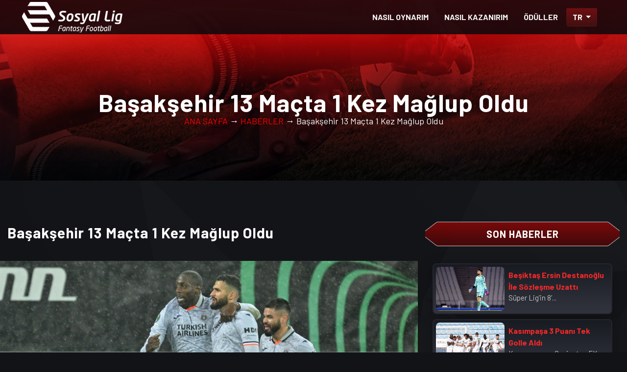

--- FILE ---
content_type: text/html; charset=UTF-8
request_url: https://www.sosyallig.com/haberler/basaksehir-13-macta-1-kez-maglup-oldu/1139
body_size: 11747
content:

<!DOCTYPE html>
<html dir="ltr" lang="tr">
<head>
    
    
    <!-- Google Tag Manager -->
<script>(function(w,d,s,l,i){w[l]=w[l]||[];w[l].push({'gtm.start':
new Date().getTime(),event:'gtm.js'});var f=d.getElementsByTagName(s)[0],
j=d.createElement(s),dl=l!='dataLayer'?'&l='+l:'';j.async=true;j.src=
'https://www.googletagmanager.com/gtm.js?id='+i+dl;f.parentNode.insertBefore(j,f);
})(window,document,'script','dataLayer','GTM-PQ2ZNS9');</script>
<!-- End Google Tag Manager -->


    
    
    <base href="https://www.sosyallig.com/" />

    <title>Başakşehir 13 Maçta 1 Kez Mağlup Oldu - Sosyal Lig</title><meta property="og:title" content="Başakşehir 13 Maçta 1 Kez Mağlup Oldu" /><meta name="description" content="Başakşehir 13 Maçta 1 Kez Mağlup Oldu haberi ile ilgili tüm detaylar ve gelimeler Sosyal Lig Haberler sayfamızda!"><meta property="og:description" content="Başakşehir 13 Maçta 1 Kez Mağlup Oldu haberi ile ilgili tüm detaylar ve gelişmeler Sosyal Lig Haberler sayfamzda!"/>


    <meta http-equiv="content-type" content="text/html; charset=utf-8" />
    <meta name="author" content="m4lty" />


    <meta property="og:type" content="website" />
    <meta property="og:site_name" content="Sosyal Lig"/>
    <meta property="og:url" content="https://www.sosyallig.com/haberler/basaksehir-13-macta-1-kez-maglup-oldu/1139" />

    <meta property="og:image" content="https://www.sosyallig.com/public/uploads/ayarlar/69a8e46be26fd831efbaf2fe1f35ae0a.png"/>
    <meta name="twitter:card" content="summary" />
    <meta name="twitter:site" content="@sosyallig" />



    <link rel="canonical" href="https://www.sosyallig.com/haberler/basaksehir-13-macta-1-kez-maglup-oldu/1139">

    <!-- Stylesheets düzenle connical---
    ============================================= -->
    <link rel="preconnect" href="https://fonts.googleapis.com">
    <link rel="preconnect" href="https://fonts.gstatic.com" crossorigin>
    <link href="https://fonts.googleapis.com/css2?family=Barlow:wght@100;200;300;400;500;600;700;800;900&display=swap" rel="stylesheet">




    <link rel="stylesheet" href="https://www.sosyallig.com/public/css/bootstrap.min.css" type="text/css" />
    <link rel="stylesheet" href="https://www.sosyallig.com/style.min.css" type="text/css" />
    <link rel="stylesheet" href="https://www.sosyallig.com/public/css/font-icons.min.css" type="text/css" />
    <link rel="stylesheet" href="https://www.sosyallig.com/public/css/animate.min.css" type="text/css" />

<style>
   @font-face{font-family:swiper-icons;src:url('data:application/font-woff;charset=utf-8;base64, [base64]//wADZ2x5ZgAAAywAAADMAAAD2MHtryVoZWFkAAABbAAAADAAAAA2E2+eoWhoZWEAAAGcAAAAHwAAACQC9gDzaG10eAAAAigAAAAZAAAArgJkABFsb2NhAAAC0AAAAFoAAABaFQAUGG1heHAAAAG8AAAAHwAAACAAcABAbmFtZQAAA/gAAAE5AAACXvFdBwlwb3N0AAAFNAAAAGIAAACE5s74hXjaY2BkYGAAYpf5Hu/j+W2+MnAzMYDAzaX6QjD6/4//Bxj5GA8AuRwMYGkAPywL13jaY2BkYGA88P8Agx4j+/8fQDYfA1AEBWgDAIB2BOoAeNpjYGRgYNBh4GdgYgABEMnIABJzYNADCQAACWgAsQB42mNgYfzCOIGBlYGB0YcxjYGBwR1Kf2WQZGhhYGBiYGVmgAFGBiQQkOaawtDAoMBQxXjg/wEGPcYDDA4wNUA2CCgwsAAAO4EL6gAAeNpj2M0gyAACqxgGNWBkZ2D4/wMA+xkDdgAAAHjaY2BgYGaAYBkGRgYQiAHyGMF8FgYHIM3DwMHABGQrMOgyWDLEM1T9/w8UBfEMgLzE////P/5//f/V/xv+r4eaAAeMbAxwIUYmIMHEgKYAYjUcsDAwsLKxc3BycfPw8jEQA/[base64]/uznmfPFBNODM2K7MTQ45YEAZqGP81AmGGcF3iPqOop0r1SPTaTbVkfUe4HXj97wYE+yNwWYxwWu4v1ugWHgo3S1XdZEVqWM7ET0cfnLGxWfkgR42o2PvWrDMBSFj/IHLaF0zKjRgdiVMwScNRAoWUoH78Y2icB/yIY09An6AH2Bdu/UB+yxopYshQiEvnvu0dURgDt8QeC8PDw7Fpji3fEA4z/PEJ6YOB5hKh4dj3EvXhxPqH/SKUY3rJ7srZ4FZnh1PMAtPhwP6fl2PMJMPDgeQ4rY8YT6Gzao0eAEA409DuggmTnFnOcSCiEiLMgxCiTI6Cq5DZUd3Qmp10vO0LaLTd2cjN4fOumlc7lUYbSQcZFkutRG7g6JKZKy0RmdLY680CDnEJ+UMkpFFe1RN7nxdVpXrC4aTtnaurOnYercZg2YVmLN/d/gczfEimrE/fs/bOuq29Zmn8tloORaXgZgGa78yO9/cnXm2BpaGvq25Dv9S4E9+5SIc9PqupJKhYFSSl47+Qcr1mYNAAAAeNptw0cKwkAAAMDZJA8Q7OUJvkLsPfZ6zFVERPy8qHh2YER+3i/BP83vIBLLySsoKimrqKqpa2hp6+jq6RsYGhmbmJqZSy0sraxtbO3sHRydnEMU4uR6yx7JJXveP7WrDycAAAAAAAH//wACeNpjYGRgYOABYhkgZgJCZgZNBkYGLQZtIJsFLMYAAAw3ALgAeNolizEKgDAQBCchRbC2sFER0YD6qVQiBCv/H9ezGI6Z5XBAw8CBK/m5iQQVauVbXLnOrMZv2oLdKFa8Pjuru2hJzGabmOSLzNMzvutpB3N42mNgZGBg4GKQYzBhYMxJLMlj4GBgAYow/P/PAJJhLM6sSoWKfWCAAwDAjgbRAAB42mNgYGBkAIIbCZo5IPrmUn0hGA0AO8EFTQAA') format('woff');font-weight:400;font-style:normal}:root{--swiper-theme-color:#007aff}.swiper-container{margin-left:auto;margin-right:auto;position:relative;overflow:hidden;list-style:none;padding:0;z-index:1}.swiper-container-vertical>.swiper-wrapper{flex-direction:column}.swiper-wrapper{position:relative;width:100%;height:100%;z-index:1;display:flex;transition-property:transform;box-sizing:content-box}.swiper-container-android .swiper-slide,.swiper-wrapper{transform:translate3d(0px,0,0)}.swiper-container-multirow>.swiper-wrapper{flex-wrap:wrap}.swiper-container-multirow-column>.swiper-wrapper{flex-wrap:wrap;flex-direction:column}.swiper-container-free-mode>.swiper-wrapper{transition-timing-function:ease-out;margin:0 auto}.swiper-slide{flex-shrink:0;width:100%;height:100%;position:relative;transition-property:transform}.swiper-slide-invisible-blank{visibility:hidden}.swiper-container-autoheight,.swiper-container-autoheight .swiper-slide{height:auto}.swiper-container-autoheight .swiper-wrapper{align-items:flex-start;transition-property:transform,height}.swiper-container-3d{perspective:1200px}.swiper-container-3d .swiper-cube-shadow,.swiper-container-3d .swiper-slide,.swiper-container-3d .swiper-slide-shadow-bottom,.swiper-container-3d .swiper-slide-shadow-left,.swiper-container-3d .swiper-slide-shadow-right,.swiper-container-3d .swiper-slide-shadow-top,.swiper-container-3d .swiper-wrapper{transform-style:preserve-3d}.swiper-container-3d .swiper-slide-shadow-bottom,.swiper-container-3d .swiper-slide-shadow-left,.swiper-container-3d .swiper-slide-shadow-right,.swiper-container-3d .swiper-slide-shadow-top{position:absolute;left:0;top:0;width:100%;height:100%;pointer-events:none;z-index:10}.swiper-container-3d .swiper-slide-shadow-left{background-image:linear-gradient(to left,rgba(0,0,0,.5),rgba(0,0,0,0))}.swiper-container-3d .swiper-slide-shadow-right{background-image:linear-gradient(to right,rgba(0,0,0,.5),rgba(0,0,0,0))}.swiper-container-3d .swiper-slide-shadow-top{background-image:linear-gradient(to top,rgba(0,0,0,.5),rgba(0,0,0,0))}.swiper-container-3d .swiper-slide-shadow-bottom{background-image:linear-gradient(to bottom,rgba(0,0,0,.5),rgba(0,0,0,0))}.swiper-container-css-mode>.swiper-wrapper{overflow:auto;scrollbar-width:none;-ms-overflow-style:none}.swiper-container-css-mode>.swiper-wrapper::-webkit-scrollbar{display:none}.swiper-container-css-mode>.swiper-wrapper>.swiper-slide{scroll-snap-align:start start}.swiper-container-horizontal.swiper-container-css-mode>.swiper-wrapper{scroll-snap-type:x mandatory}.swiper-container-vertical.swiper-container-css-mode>.swiper-wrapper{scroll-snap-type:y mandatory}:root{--swiper-navigation-size:44px}.swiper-button-next,.swiper-button-prev{position:absolute;top:50%;width:calc(var(--swiper-navigation-size)/ 44 * 27);height:var(--swiper-navigation-size);margin-top:calc(-1 * var(--swiper-navigation-size)/ 2);z-index:10;cursor:pointer;display:flex;align-items:center;justify-content:center;color:var(--swiper-navigation-color,var(--swiper-theme-color))}.swiper-button-next.swiper-button-disabled,.swiper-button-prev.swiper-button-disabled{opacity:.35;cursor:auto;pointer-events:none}.swiper-button-next:after,.swiper-button-prev:after{font-family:swiper-icons;font-size:var(--swiper-navigation-size);text-transform:none!important;letter-spacing:0;text-transform:none;font-variant:initial;line-height:1}.swiper-button-prev,.swiper-container-rtl .swiper-button-next{left:10px;right:auto}.swiper-button-prev:after,.swiper-container-rtl .swiper-button-next:after{content:'prev'}.swiper-button-next,.swiper-container-rtl .swiper-button-prev{right:10px;left:auto}.swiper-button-next:after,.swiper-container-rtl .swiper-button-prev:after{content:'next'}.swiper-button-next.swiper-button-white,.swiper-button-prev.swiper-button-white{--swiper-navigation-color:#ffffff}.swiper-button-next.swiper-button-black,.swiper-button-prev.swiper-button-black{--swiper-navigation-color:#000000}.swiper-button-lock{display:none}.swiper-pagination{position:absolute;text-align:center;transition:.3s opacity;transform:translate3d(0,0,0);z-index:10}.swiper-pagination.swiper-pagination-hidden{opacity:0}.swiper-container-horizontal>.swiper-pagination-bullets,.swiper-pagination-custom,.swiper-pagination-fraction{bottom:10px;left:0;width:100%}.swiper-pagination-bullets-dynamic{overflow:hidden;font-size:0}.swiper-pagination-bullets-dynamic .swiper-pagination-bullet{transform:scale(.33);position:relative}.swiper-pagination-bullets-dynamic .swiper-pagination-bullet-active{transform:scale(1)}.swiper-pagination-bullets-dynamic .swiper-pagination-bullet-active-main{transform:scale(1)}.swiper-pagination-bullets-dynamic .swiper-pagination-bullet-active-prev{transform:scale(.66)}.swiper-pagination-bullets-dynamic .swiper-pagination-bullet-active-prev-prev{transform:scale(.33)}.swiper-pagination-bullets-dynamic .swiper-pagination-bullet-active-next{transform:scale(.66)}.swiper-pagination-bullets-dynamic .swiper-pagination-bullet-active-next-next{transform:scale(.33)}.swiper-pagination-bullet{width:8px;height:8px;display:inline-block;border-radius:100%;background:#000;opacity:.2}button.swiper-pagination-bullet{border:none;margin:0;padding:0;box-shadow:none;-webkit-appearance:none;-moz-appearance:none;appearance:none}.swiper-pagination-clickable .swiper-pagination-bullet{cursor:pointer}.swiper-pagination-bullet-active{opacity:1;background:var(--swiper-pagination-color,var(--swiper-theme-color))}.swiper-container-vertical>.swiper-pagination-bullets{right:10px;top:50%;transform:translate3d(0px,-50%,0)}.swiper-container-vertical>.swiper-pagination-bullets .swiper-pagination-bullet{margin:6px 0;display:block}.swiper-container-vertical>.swiper-pagination-bullets.swiper-pagination-bullets-dynamic{top:50%;transform:translateY(-50%);width:8px}.swiper-container-vertical>.swiper-pagination-bullets.swiper-pagination-bullets-dynamic .swiper-pagination-bullet{display:inline-block;transition:.2s transform,.2s top}.swiper-container-horizontal>.swiper-pagination-bullets .swiper-pagination-bullet{margin:0 4px}.swiper-container-horizontal>.swiper-pagination-bullets.swiper-pagination-bullets-dynamic{left:50%;transform:translateX(-50%);white-space:nowrap}.swiper-container-horizontal>.swiper-pagination-bullets.swiper-pagination-bullets-dynamic .swiper-pagination-bullet{transition:.2s transform,.2s left}.swiper-container-horizontal.swiper-container-rtl>.swiper-pagination-bullets-dynamic .swiper-pagination-bullet{transition:.2s transform,.2s right}.swiper-pagination-progressbar{background:rgba(0,0,0,.25);position:absolute}.swiper-pagination-progressbar .swiper-pagination-progressbar-fill{background:var(--swiper-pagination-color,var(--swiper-theme-color));position:absolute;left:0;top:0;width:100%;height:100%;transform:scale(0);transform-origin:left top}.swiper-container-rtl .swiper-pagination-progressbar .swiper-pagination-progressbar-fill{transform-origin:right top}.swiper-container-horizontal>.swiper-pagination-progressbar,.swiper-container-vertical>.swiper-pagination-progressbar.swiper-pagination-progressbar-opposite{width:100%;height:4px;left:0;top:0}.swiper-container-horizontal>.swiper-pagination-progressbar.swiper-pagination-progressbar-opposite,.swiper-container-vertical>.swiper-pagination-progressbar{width:4px;height:100%;left:0;top:0}.swiper-pagination-white{--swiper-pagination-color:#ffffff}.swiper-pagination-black{--swiper-pagination-color:#000000}.swiper-pagination-lock{display:none}.swiper-scrollbar{border-radius:10px;position:relative;-ms-touch-action:none;background:rgba(0,0,0,.1)}.swiper-container-horizontal>.swiper-scrollbar{position:absolute;left:1%;bottom:3px;z-index:50;height:5px;width:98%}.swiper-container-vertical>.swiper-scrollbar{position:absolute;right:3px;top:1%;z-index:50;width:5px;height:98%}.swiper-scrollbar-drag{height:100%;width:100%;position:relative;background:rgba(0,0,0,.5);border-radius:10px;left:0;top:0}.swiper-scrollbar-cursor-drag{cursor:move}.swiper-scrollbar-lock{display:none}.swiper-zoom-container{width:100%;height:100%;display:flex;justify-content:center;align-items:center;text-align:center}.swiper-zoom-container>canvas,.swiper-zoom-container>img,.swiper-zoom-container>svg{max-width:100%;max-height:100%;object-fit:contain}.swiper-slide-zoomed{cursor:move}.swiper-lazy-preloader{width:42px;height:42px;position:absolute;left:50%;top:50%;margin-left:-21px;margin-top:-21px;z-index:10;transform-origin:50%;animation:swiper-preloader-spin 1s infinite linear;box-sizing:border-box;border:4px solid var(--swiper-preloader-color,var(--swiper-theme-color));border-radius:50%;border-top-color:transparent}.swiper-lazy-preloader-white{--swiper-preloader-color:#fff}.swiper-lazy-preloader-black{--swiper-preloader-color:#000}@keyframes swiper-preloader-spin{100%{transform:rotate(360deg)}}.swiper-container .swiper-notification{position:absolute;left:0;top:0;pointer-events:none;opacity:0;z-index:-1000}.swiper-container-fade.swiper-container-free-mode .swiper-slide{transition-timing-function:ease-out}.swiper-container-fade .swiper-slide{pointer-events:none;transition-property:opacity}.swiper-container-fade .swiper-slide .swiper-slide{pointer-events:none}.swiper-container-fade .swiper-slide-active,.swiper-container-fade .swiper-slide-active .swiper-slide-active{pointer-events:auto}.swiper-container-cube{overflow:visible}.swiper-container-cube .swiper-slide{pointer-events:none;-webkit-backface-visibility:hidden;backface-visibility:hidden;z-index:1;visibility:hidden;transform-origin:0 0;width:100%;height:100%}.swiper-container-cube .swiper-slide .swiper-slide{pointer-events:none}.swiper-container-cube.swiper-container-rtl .swiper-slide{transform-origin:100% 0}.swiper-container-cube .swiper-slide-active,.swiper-container-cube .swiper-slide-active .swiper-slide-active{pointer-events:auto}.swiper-container-cube .swiper-slide-active,.swiper-container-cube .swiper-slide-next,.swiper-container-cube .swiper-slide-next+.swiper-slide,.swiper-container-cube .swiper-slide-prev{pointer-events:auto;visibility:visible}.swiper-container-cube .swiper-slide-shadow-bottom,.swiper-container-cube .swiper-slide-shadow-left,.swiper-container-cube .swiper-slide-shadow-right,.swiper-container-cube .swiper-slide-shadow-top{z-index:0;-webkit-backface-visibility:hidden;backface-visibility:hidden}.swiper-container-cube .swiper-cube-shadow{position:absolute;left:0;bottom:0px;width:100%;height:100%;background:#000;opacity:.6;-webkit-filter:blur(50px);filter:blur(50px);z-index:0}.swiper-container-flip{overflow:visible}.swiper-container-flip .swiper-slide{pointer-events:none;-webkit-backface-visibility:hidden;backface-visibility:hidden;z-index:1}.swiper-container-flip .swiper-slide .swiper-slide{pointer-events:none}.swiper-container-flip .swiper-slide-active,.swiper-container-flip .swiper-slide-active .swiper-slide-active{pointer-events:auto}.swiper-container-flip .swiper-slide-shadow-bottom,.swiper-container-flip .swiper-slide-shadow-left,.swiper-container-flip .swiper-slide-shadow-right,.swiper-container-flip .swiper-slide-shadow-top{z-index:0;-webkit-backface-visibility:hidden;backface-visibility:hidden}
</style>



    <script src="https://www.sosyallig.com/public/js/sweetalert/sweetalert.min.js"></script>

    <meta name="viewport" content="width=device-width, initial-scale=1" />

    <link rel="icon" type="image/x-icon" href="https://www.sosyallig.com/public/uploads/ayarlar/2c3d6f04818c0e4699787e5173573552.ico">








    <!-- Document Title
    ============================================= -->

</head>
<style>
    .mobile-div {
            background-color: #000;
            justify-content: center;
            align-items: center;
            padding: 20px;
            position: relative;
            display: none; /* Başlangıçta kapalı olacak */
        }

        /* Kapat butonu stili */
        .close-btn {
            position: absolute;
            top: 10px;
            right: 10px;
            font-siz: 12px;
            color: white;
            border-radius: 20px;
            padding: 5px 10px;
            cursor: pointer;
        }
        .middle-section {
            flex: 1;
            padding-left: 20px;
        }

        /* Buton stili */
        .navigate-btnasdf {
            background-color: white;
            color: red;
            border-radius:10px;
            padding: 10px 20px;
            cursor: pointer;
            display: block;
            text-align: center;
            font-weight: bold;
        }

        .navigate-btnasdf:hover {
            background-color: white;
            color: red;
            border-radius:10px;
        }
</style>
<body class="stretched">
    <!-- Google Tag Manager (noscript) -->
<noscript><iframe src="https://www.googletagmanager.com/ns.html?id=GTM-PQ2ZNS9"
height="0" width="0" style="display:none;visibility:hidden"></iframe></noscript>
<!-- End Google Tag Manager (noscript) -->

<div id="mobileDiv" class="mobile-div">
        <div class="left-section" style="margin-right: 0px;padding-right:0px; max-width:20%;"> 
            <img style="max-width:100%" src="https://play-lh.googleusercontent.com/-1kODV79mdMdlvNrW6jSiOrtRttvNvT0lSbJO87nmwDTe62yBNnmH0Mon2ynx4uH0i8C" alt="Görsel">
        </div>
    
        <!-- Orta kısım: Başlık ve buton -->
        <div class="middle-section" style="padding-left: 10px;">
            <p style="margin-bottom:0px">Sosyal Lig</p>
            
        </div>
    
        <!-- Sağ tarafta başka bir resim -->
        <div class="right-section" style="margin-right:30px;">
        
            <a href="https://play.google.com/store/apps/details?id=air.com.dogus.sosyallig&hl=tr&gl=TR" class="navigate-btnasdf">İNDİR!</a>
        </div>
        <div class="right-section">
        <a class="close-btn" onclick="closeDiv()">X</a>
            
        </div>
        
    </div>
<!-- Document Wrapper
============================================= -->
<div id="wrapper" class="clearfix">



    <!-- Header
    ============================================= -->
    <header id="header" class="full-header">
        <div id="header-wrap">
            <div class="container">
                <div class="header-row container">

                    <!-- Logo
                    ============================================= -->
                                            <div id="logo">
                           <a href="https://www.sosyallig.com/" class="standard-logo" data-dark-logo="https://www.sosyallig.com/public/uploads/ayarlar/logoyenimam.png" data-sticky-logo="https://www.sosyallig.com/public/uploads/ayarlar/logoyenimam.png" data-mobile-logo="https://www.sosyallig.com/public/uploads/ayarlar/logoyenimam.png">
                                    <img src="https://www.sosyallig.com/public/uploads/ayarlar/logoyenimam.png" loading="lazy" decoding="async" alt="Sosyal Lig Logo">
                                </a>
                            <a href="https://www.sosyallig.com/" class="retina-logo" data-dark-logo="https://www.sosyallig.com/public/uploads/ayarlar/logomobilmam.png" data-sticky-logo="https://www.sosyallig.com/public/uploads/ayarlar/logomobilmam.png" data-mobile-logo="https://www.sosyallig.com/public/uploads/ayarlar/logomobilmam.png">
                                    <img src="https://www.sosyallig.com/public/uploads/ayarlar/logomobilmam.png" decoding="async"  loading="lazy" style="height: 50px !important; padding: 5px 0;" alt="Sosyal Lig Logo">
                                </a>
                        </div>
                                        <!-- #logo end -->

                    <div id="primary-menu-trigger">
                        <svg class="svg-trigger" viewBox="0 0 100 100"><path d="m 30,33 h 40 c 3.722839,0 7.5,3.126468 7.5,8.578427 0,5.451959 -2.727029,8.421573 -7.5,8.421573 h -20"></path><path d="m 30,50 h 40"></path><path d="m 70,67 h -40 c 0,0 -7.5,-0.802118 -7.5,-8.365747 0,-7.563629 7.5,-8.634253 7.5,-8.634253 h 20"></path></svg>
                    </div>

                    <!-- Primary Navigation
                    ============================================= -->
                    <nav class="primary-menu">

                        <ul class="menu-container">
                            <li class="menu-item">
                                <a class="menu-link" href="https://www.sosyallig.com/nasil-oynarim" title="Sosyal Lig Nasl Oynanır?"><div>NASIL OYNARIM</div></a>
                            </li>
                            <li class="menu-item">
                                <a class="menu-link" href="https://www.sosyallig.com/nasil-kazanirim" title="Nasl Kazanrım - Sosyal Lig"><div>NASIL KAZANIRIM</div></a>
                            </li>
                            <li class="menu-item">
                                <a class="menu-link" href="https://www.sosyallig.com/oduller" title="Ödüller - Sosyal Lig"><div>ÖDÜLLER</div></a>
                            </li>
                                                 
                            <!--<li class="menu-item">
                                <a class="menu-link" href="https://www.sosyallig.com/haberler" title="Haberler - Sosyal Lig"><div>HABERLER</div></a>
                            </li>


                            <li class="menu-item">
                                <a class="menu-link" href="https://www.sosyallig.com/medya-merkezi" title="Medya Merkezi - Sosyal Lig"><div>MEDYA MERKEZİ</div></a>
                            </li>
                            <li class="menu-item">
                                <a class="menu-link" href="https://www.sosyallig.com/fourfourtwo-dergi" title="FourFourTwo Dergi - Sosyal Lig"><div>DERGİ</div></a>
                            </li>-->

             

                            <li class="menu-item">
                                <div class="btn-group">
                                                                        <button type="button" class="btn btn-SL dropdown-toggle" data-toggle="dropdown" aria-haspopup="true" aria-expanded="false" style="">
                                        TR                                    </button>
                                    <div class="dropdown-menu" style="">
                                        <form action="" method="post" style="margin-bottom: 0px;">
                                            <input type="hidden" name="dil" value="tr">
                                            <input type="submit" name="lang" value="TR" class="dropdown-item">
                                        </form>
                                        <form action="" method="post" style="margin-bottom: 0px;">
                                            <input type="hidden" name="dil" value="eng">
                                            <input type="submit" name="lang" value="ENG" class="dropdown-item">
                                        </form>
                                    

                                    </div>
                                </div>
                            </li>




                        </ul>

                    </nav><!-- #primary-menu end -->

                </div>
            </div>
        </div>
    </header><!-- #header end -->
    <script>
        // Ekran boyutuna göre div'i göster
        function checkScreenSize() {
            if (window.innerWidth <= 768) { // Mobil cihazlar için 768px altında
                document.getElementById("mobileDiv").style.display = "flex";
            }
        }

        // Div'i kapat
        function closeDiv() {
            document.getElementById("mobileDiv").style.display = "none";
        }

        // Sayfa yüklendiğinde ekran boyutunu kontrol et
        window.onload = checkScreenSize;
    </script>


<section id="page-title" class="page-title-center PageGnl" style="background-image: url('https://www.sosyallig.com/public/images/main/iletisim/Top_Banner.jpg');">

    <div class="container clearfix" >
        <h1 class="fadeInUp animated Title_Gnl"> Başakşehir 13 Maçta 1 Kez Mağlup Oldu </h1>
        <p><a href="https://www.sosyallig.com/" style="color: red;">ANA SAYFA</a> &#8594 <a href="https://www.sosyallig.com/haberler" style="color: red;">HABERLER</a> &#8594 Başakşehir 13 Maçta 1 Kez Mağlup Oldu</p>
    </div>

</section><!-- #page-title end -->



<!-- Content
    ============================================= -->
<section id="content" class="PageBg" style="background-image:url('https://www.sosyallig.com/public/images/Background2.jpg');">
    <div class="content-wrap">


        <div class="section my-0 MarTop80_2">
            <div class="container">

                <div class="row mt-4 col-mb-50">

                    <div class="col-lg-8">

                        <div class="heading-block border-bottom-0 center">
                            <h2 style="text-align: left;">Başakşehir 13 Maçta 1 Kez Mağlup Oldu</h2>
                        </div>
                        <div class="post-grid row grid-container gutter-30 has-init-isotope">

                            <img style="margin-bottom: 20px;" src="https://www.sosyallig.com/public/uploads/haberler/821047e62cbe9575b4c0f7883c59abe6.jpg" decoding="async" loading="lazy" alt="Başakşehir 13 Maçta 1 Kez Mağlup Oldu">
                            <p>T&uuml;rkiye&rsquo;yi bu sezon UEFA Avrupa Konferans Ligi&rsquo;nde temsil eden Medipol Başakşehir, g&ouml;sterdiği başarılı performansla dikkat &ccedil;ekiyor.</p>

<p>Turuncu lacivertliler, teknik direkt&ouml;r Emre Bel&ouml;zoğlu ile 21 Temmuz 2022&rsquo;de başladığı Avrupa yolculuğuna UEFA Avrupa Konferans Ligi Son 16 turunda devam ediyor.</p>

<h2>6 Eleme Turu Oynadı</h2>

<p>Spor Toto S&uuml;per Lig 2021/22 Sezonu&rsquo;nu d&ouml;rd&uuml;nc&uuml; sırada bitirerek UEFA Avrupa Konferans Ligi&rsquo;nde m&uuml;cadele etmeye hak kazanan Medipol Başakşehir, sezonu temmuz ayında a&ccedil;tı.</p>

<p>İlk olarak UEFA Avrupa Konferans Ligi Elemeleri&rsquo;nde ikinci turda Maccabi Netanya ile karşılaşan Medipol Başakşehir, rakibiyle İstanbul&rsquo;da 1-1 berabere kalmasına rağmen deplasmanda aldığı 1-0&rsquo;lık galibiyetle adını &uuml;st tura yazdırdı.</p>

<p>&Uuml;&ccedil;&uuml;nc&uuml; turda eşleştiği İzlanda temsilcisi Breidablik&rsquo;i 1-3 ve 3-0&rsquo;lık skorlarla &ccedil;ok rahat ge&ccedil;en teknik direkt&ouml;r Emre Bel&ouml;zoğlu&rsquo;nun ekibi, play-off turunda ise Hollanda Eredivisie&rsquo;den Royal Antwerp ile eşleşti.</p>

<p>İstanbul&rsquo;da 1-1 biten ma&ccedil;ın r&ouml;vanşında Hollanda&rsquo;da &ccedil;ok iyi bir performansla 1-3 kazanan Medipol Başakşehir, b&ouml;ylece UEFA Avrupa Konferans Ligi gruplarında m&uuml;cadele etmeye hak kazandı.</p>

<h2>Zorlu Gruptan Lider &Ccedil;ıktı</h2>

<p><a href="https://pbs.twimg.com/media/FqwKlnKWwAI7S9o?format=jpg&amp;name=4096x4096"><img alt="" src="https://pbs.twimg.com/media/FqwKlnKWwAI7S9o?format=jpg&amp;name=4096x4096" /></a></p>

<p>Emre Bel&ouml;zoğlu liderliğindeki Medipol Başakşehir, UEFA Avrupa Konferans Ligi&rsquo;nde A Grubu&rsquo;nda İtalya&rsquo;dan Fiorentina, İsko&ccedil;ya&rsquo;dan Hearts of Middlothian ve Letonya&rsquo;dan RFS ile eşleşti.</p>

<p>Gruptaki ilk ma&ccedil;ına İsko&ccedil;ya deplasmanında &ccedil;ıkan turuncu lacivertli ekip, rakibini 0-4 ile ge&ccedil;erek gruptaki iddiasını bir anlamda ilk ma&ccedil;tan kanıtladı.</p>

<p>Bununla birlikte Medipol Başakşehir adına belki de sezonun en g&ouml;sterişli galibiyeti İstanbul&rsquo;da Fiorentina karşısına geldi. Serdar G&uuml;rler (2) ve Bertrand Traor&eacute;&rsquo;nin golleriyle rakibini 3-0 mağlup eden Medipol Başakşehir, grup liderliğini de b&ouml;ylece eline ge&ccedil;irmiş oldu.</p>

<p>Grubun &uuml;&ccedil;&uuml;nc&uuml; ve d&ouml;rd&uuml;nc&uuml; ma&ccedil;larında &uuml;st &uuml;ste RFS ile karşılaşan ve rakibinden iki ma&ccedil;ta 4 puan alan Emre Bel&ouml;zoğlu&rsquo;nun ekibi, 27 Ekim 2022&rsquo;de Fiorentina deplasmanına gitti.</p>

<p>İtalya&rsquo;da bu sezonki ilk ve şu ana kadarki tek mağlubiyetini alan Medipol Başakşehir, grubun son ma&ccedil;ında Heart of Middlothian&rsquo;ı 3-1 mağlup etti ve lider olarak Son 16 turuna y&uuml;kseldi.</p>

<h2>&ldquo;Hedefimiz Kupayı Almak&rdquo;</h2>

<p>UEFA Avrupa Konferans Ligi&rsquo;nde Son 16 turunda Bel&ccedil;ika temsilcisi Gent ile eşleşen Medipol Başakşehir&rsquo;de, teknik direkt&ouml;r Emre Bel&ouml;zoğlu ve &ouml;ğrencileri ilk ma&ccedil;ı Bel&ccedil;ika&rsquo;da oynadı.</p>

<p>Gent ile 1-1 berabere kalarak tur şansını İstanbul&rsquo;a taşıyan Medipol Başakşehir, b&ouml;ylece bu sezon Avrupa&rsquo;da &ccedil;ıktığı 13 ma&ccedil;ın yalnızca birini kaybetti.</p>

<p>Teknik direkt&ouml;r&uuml; Emre Bel&ouml;zoğlu &ouml;nderliğinde bu sezon yalnızca Fiorentina&rsquo;ya kaybeden Medipol Başakşehir, turnuvadaki en iyi ortalamalardan birine sahip olarak da dikkat &ccedil;ekti.</p>

<p>&nbsp;</p>

                        </div>

                    </div>

                    <div class="col-lg-4">

                        <div class="heading-block border-bottom-0 center">
                            <h4 class="Title1" style="background-image: url('https://www.sosyallig.com/public/images/Title_Bg.png');">SON HABERLER</h4>
                        </div>

                        
                        <div class="entry col-12 PadBot0">
                            <a href="https://www.sosyallig.com/haberler/besiktas-ersin-destanoglu-ile-sozlesme-uzatti/41" title="Beşiktaş Ersin Destanoğlu İle Sözleşme Uzattı">
                                <div class="Lig_Css_Hbr">
                                    <img src="https://www.sosyallig.com/public/uploads/haberler/b867424154b6cc01ae639a6959f0b90d.jpg" decoding="async" loading="lazy" alt="" style="height: 90px;width: 140px">
                                    <div>
                                        <h2>Beşiktaş Ersin Destanoğlu İle Sözleşme Uzattı</h2>
                                        <p>S&uuml;per Lig&rsquo;in 8&rsquo;...</p>
                                    </div>
                                </div>
                            </a>
                        </div>
                        
                        <div class="entry col-12 PadBot0">
                            <a href="https://www.sosyallig.com/haberler/kasimpasa-3-puani-tek-golle-aldi/43" title="Kasımpaşa 3 Puanı Tek Golle Aldı">
                                <div class="Lig_Css_Hbr">
                                    <img src="https://www.sosyallig.com/public/uploads/haberler/e6bd3253c22d64889829cc9e956859ec.jpg" decoding="async" loading="lazy" alt="" style="height: 90px;width: 140px">
                                    <div>
                                        <h2>Kasımpaşa 3 Puanı Tek Golle Aldı</h2>
                                        <p>Kasımpaşa ve Gaziantep FK, S&u...</p>
                                    </div>
                                </div>
                            </a>
                        </div>
                        
                        <div class="entry col-12 PadBot0">
                            <a href="https://www.sosyallig.com/haberler/basaksehir-81-de-galibiyeti-kurtardi/45" title="Başakşehir 81’de Galibiyeti Kurtardı">
                                <div class="Lig_Css_Hbr">
                                    <img src="https://www.sosyallig.com/public/uploads/haberler/21374da81dbcd29cc682461809a3f260.jpeg" decoding="async" loading="lazy" alt="" style="height: 90px;width: 140px">
                                    <div>
                                        <h2>Başakşehir 81’de Galibiyeti Kurtardı</h2>
                                        <p>Spor Toto S&uuml;per Lig&rsquo;i...</p>
                                    </div>
                                </div>
                            </a>
                        </div>
                        
                        <div class="entry col-12 PadBot0">
                            <a href="https://www.sosyallig.com/haberler/adana-demirspor-galatasaray-mac-onu-notlari/31" title="Adana Demirspor – Galatasaray Maç Önü Notları">
                                <div class="Lig_Css_Hbr">
                                    <img src="https://www.sosyallig.com/public/uploads/haberler/f737234de1514db7647b33aa52dafc53.jpg" decoding="async" loading="lazy" alt="" style="height: 90px;width: 140px">
                                    <div>
                                        <h2>Adana Demirspor – Galatasaray Maç Önü Notları</h2>
                                        <p>S&uuml;per Lig&rsquo;e verilen m...</p>
                                    </div>
                                </div>
                            </a>
                        </div>
                        
                        <div class="entry col-12 PadBot0">
                            <a href="https://www.sosyallig.com/haberler/mke-ankaragucu-medipol-basaksehir-mac-onu-notlari/33" title="MKE Ankaragücü – Medipol Başakşehir Maç Önü Notları">
                                <div class="Lig_Css_Hbr">
                                    <img src="https://www.sosyallig.com/public/uploads/haberler/52e601b359bd8a59bce4ea6175e0d2f7.jpg" decoding="async" loading="lazy" alt="" style="height: 90px;width: 140px">
                                    <div>
                                        <h2>MKE Ankaragücü – Medipol Başakşehir Maç Önü Notları</h2>
                                        <p>S&uuml;per Lig&rsquo;de geride k...</p>
                                    </div>
                                </div>
                            </a>
                        </div>
                        
                        <div class="entry col-12 PadBot0">
                            <a href="https://www.sosyallig.com/haberler/kasimpasa-gaziantep-fk-mac-onu-notlari/35" title="Kasımpaşa – Gaziantep FK Maç Önü Notları">
                                <div class="Lig_Css_Hbr">
                                    <img src="https://www.sosyallig.com/public/uploads/haberler/dd867eb51ec0c5ee24cb936362271bd2.jpg" decoding="async" loading="lazy" alt="" style="height: 90px;width: 140px">
                                    <div>
                                        <h2>Kasımpaşa – Gaziantep FK Maç Önü Notları</h2>
                                        <p>T&uuml;rkiye S&uuml;per Lig&rsqu...</p>
                                    </div>
                                </div>
                            </a>
                        </div>
                        
                    </div>

                </div>

            </div>
        </div>

    </div>
</section><!-- #content end -->

<!-- Footer
============================================= -->
<footer id="footer" class="dark MarTop100_2" style="background-image:url('https://www.sosyallig.com/public/images/main/Footer_Bg.jpg');">
    <div class="container">
        <script type="application/ld+json">
            {
                "@context": "http://schema.org/",
                "@type": "MobileApplication",
                "applicationCategory": "https://itunes.apple.com/tr/genre/id6004",
                "url":"https://apps.apple.com/tr/app/petrol-ofisi-sosyal-lig/id725481540",
                "name":"Petrol Ofisi Sosyal Lig",
                "potentialAction" : {
                    "@type": "ViewAction",
                    "target" : "https://apps.apple.com/tr/app/petrol-ofisi-sosyal-lig/id725481540"
                },
                "carrierRequirements":"Requires iOS 10.0 or later. Compatible with iPhone, iPad and iPod touch. Apple TV.",
                "fileSize":"57.8 MB",
                "screenshot": "https://is4-ssl.mzstatic.com/image/thumb/Purple124/v4/6f/7e/39/6f7e394b-de46-931c-1845-8fcf500bb77a/AppIcon-1x_U007emarketing-0-0-GLES2_U002c0-512MB-sRGB-0-0-0-85-220-0-0-0-8.png/460x0w.webp",
                "description":"Türkiye'nin en büyük fantezi futbol uygulaması Sosyal Lig ile birbirinden güzel ödüller, futbol heyecanıyla birlikte seni bekliyor. Hemen indir, kazanmaya başla!",
                "operatingSystem":"iOS",
                "aggregateRating": {
                    "@type": "AggregateRating",
                    "ratingValue": "4.1",
                    "bestRating": "5",
                    "ratingCount": "4000"
                },
                "offers" : {
                    "@type" : "Offer",
                    "url" : "https://apps.apple.com/tr/app/petrol-ofisi-sosyal-lig/id725481540",
                    "price": 0,
                    "priceCurrency" : "TL"
                }

            }
        </script>
        <script type="application/ld+json">
  {
    "@context": "http://schema.org/",
    "@type": "MobileApplication",
    "applicationCategory": "https://play.google.com/store/apps/category/GAME_SPORTS",
    "url":"https://play.google.com/store/apps/details?id=com.ssportplus.dice&hl=tr",
    "name":"Petrol Ofisi Sosyal Lig",
      "potentialAction" : {
    "@type": "ViewAction",
    "target" : "https://play.google.com/store/apps/details?id=air.com.dogus.sosyallig&hl=tr"
  },
    "carrierRequirements":"4.4 ve sonrası Android sürüm",
    "fileSize":"45 MB",
    "screenshot":"https://play-lh.googleusercontent.com/PF-PMNbALdDHyyLd_Uf-XCmK19l5jgTU39fSkmUyywko8t1F-wt8S2RkFIeIuhPqhuXn=s180-rw",
    "description":"Türkiye'nin en büyük fantezi futbol uygulaması Sosyal Lig ile birbirinden güzel ödüller, futbol heyecanıyla birlikte seni bekliyor. Hemen indir, kazanmaya başla!",
    "operatingSystem":"Android",
    "aggregateRating": {
    "@type": "AggregateRating",
    "ratingValue": "3.8",
    "bestRating": "5",
    "ratingCount": "15099"
  },
     "offers" : {
     "@type" : "Offer",
     "url" : "https://play.google.com/store/apps/details?id=air.com.dogus.sosyallig",
     "price": 0,
     "priceCurrency" : "TL"
  }
  }
</script>
        <!-- Footer Widgets
        ============================================= -->
        <div class="footer-widgets-wrap">

            <div class="col-lg-12">

                <div class="row col-mb-100">
                    <div class="col-md-4">

                        <div class="widget widget_links clearfix center">
                            <ul>
                                                                    <li><a href="https://www.sosyallig.com/iletisim"title="Sosyallig - Bize Ulaşın">Bize Ulaşın</a></li>
                                                                        <li><a href="https://www.sosyallig.com/sss"title="Sosyallig - Sık Sorulan Sorular">Sık Sorulan Sorular</a></li>
                                                                        <li><a href="https://www.sosyallig.com/duyurular"title="Sosyallig - Duyurular">Duyurular</a></li>
                                                                        <li><a href="http://petroliggames.com/"title="Sosyallig - Petrolig Games">Petrolig Games</a></li>
                                    

                            </ul>
                        </div>

                    </div>

                    <div class="col-md-4">

                        <div class="widget widget_links clearfix center">
                            <ul>
                                                                <li><a href="https://www.sosyallig.com/gizlilik-cerez" title="Sosyallig - Gizlilik ve Çerez Politikası">Gizlilik ve Çerez Politikası</a></li>
                                                                <li><a href="https://www.sosyallig.com/kullanim-kosullari" title="Sosyallig - Kullanım Koşulları">Kullanım Koşulları</a></li>
                                                                <li><a href="https://www.sosyallig.com/veri-saklama" title="Sosyallig - Veri Saklama ve İmha Politikası">Veri Saklama ve İmha Politikası</a></li>
                                
                            </ul>
                        </div>

                    </div>

                    <div class="col-md-4">

                        <div class="widget clearfix center">
                            <div class="posts-sm row col-mb-30" id="post-list-footer">
                                                                <div class="entry col-12">
                                   <a href="https://apps.apple.com/tr/app/sosyal-lig/id725481540" rel="nofollow noopener" target="_blank"> <img src="https://www.sosyallig.com/public/uploads/siteicerik/fc86e5134716107cea314703ea31b2c9.png"  decoding="async" loading="lazy" alt="Sosyallig App Store"></a>
                                </div>
                                                                <div class="entry col-12">
                                   <a href="https://play.google.com/store/apps/details?id=air.com.dogus.sosyallig&hl=tr&gl=TR" rel="nofollow noopener" target="_blank"> <img src="https://www.sosyallig.com/public/uploads/siteicerik/16473212a20b4911b9eb682e1dccf1c1.png"  decoding="async" loading="lazy" alt="Sosyallig Google Play Store"></a>
                                </div>
                                
                            </div>
                        </div>

                    </div>
                </div>

            </div>

        </div><!-- .footer-widgets-wrap end -->

    </div>

    <!-- Copyrights
    ============================================= -->
    <div id="copyrights">
        <div class="container">

            <div class="row col-mb-30">

                <div class="col-md-6 text-center text-md-left fs18">
                    Copyrights © 2022 Sosyal Lig | Fantasy Football<br>
                </div>

                <div class="col-md-6 text-center text-md-right">
                    <div class="d-flex justify-content-center justify-content-md-end">
                        <a href="https://www.facebook.com/Sosyallig/" rel="nofollow noopener" class="social-icon si-small si-borderless si-facebook">
                            <i class="icon-facebook"></i>
                            <i class="icon-facebook"></i>
                        </a>

                        <a href="https://twitter.com/sosyallig" rel="nofollow noopener" class="social-icon si-small si-borderless si-twitter">
                            <i class="icon-twitter"></i>
                            <i class="icon-twitter"></i>
                        </a>

                        <a href="https://www.instagram.com/sosyallig/" rel="nofollow noopener" class="social-icon si-small si-borderless si-instagram">
                            <i class="icon-instagram"></i>
                            <i class="icon-instagram"></i>
                        </a>

                        <a href="https://www.linkedin.com/company/petrolig/" rel="nofollow noopener" class="social-icon si-small si-borderless si-linkedin">
                            <i class="icon-linkedin"></i>
                            <i class="icon-linkedin"></i>
                        </a>

                        <a href="https://www.youtube.com/c/SosyalLigTV" rel="nofollow noopener" class="social-icon si-small si-borderless si-youtube">
                            <i class="icon-youtube"></i>
                            <i class="icon-youtube"></i>
                        </a>
                    </div>

                    <div class="clear"></div>
                </div>

            </div>

        </div>
    </div><!-- #copyrights end -->
</footer><!-- #footer end -->

</div><!-- #wrapper end -->

<!-- Go To Top
============================================= -->
<div id="gotoTop" class="icon-angle-up"></div>

<script type="application/ld+json">
    {
        "@context": "https://schema.org",
        "@type": "Organization",
        "url": "https://www.sosyallig.com/",
        "name": "Başakşehir 13 Maçta 1 Kez Mağlup Oldu",
        "description": "Sosyal Lig, size yepyeni bir futbol menajerlik oyunu deneyimi sunuyor! Kadronu kurmak, sıralamada yer almak ve birbirinden farklı ödülleri kazanmak için tıkla.",
        "logo":{
           "@type":"ImageObject",
            "url":"https://www.sosyallig.com/public/uploads/ayarlar/69a8e46be26fd831efbaf2fe1f35ae0a.png",
            "height":73,
            "width":400
            },
        "sameAs": [
            "https://www.facebook.com/Sosyallig/",
            "https://twitter.com/sosyallig",
            "https://www.instagram.com/sosyallig/",
            "https://www.linkedin.com/in/sosyal-lig-b25151155/?originalSubdomain=tr",
            "https://www.youtube.com/c/SosyalLigTV"
            ],
        "contactPoint": [
            {
                "@type": "ContactPoint",
                "telephone": "+90 216 275 30 00",
                "contactType": "customer service",
                "email": "info@sosyallig.com",
                "contactOption": "TollFree",
                "areaServed": "TR",
                "availableLanguage": [
                    "tr",
                    "en"
                    ]
                }
            ]
        }
    </script>

<!-- JavaScripts
============================================= -->
<script src="https://www.sosyallig.com/public/js/jquery.js"></script>
<script src="https://www.sosyallig.com/public/js/plugins.min.js"></script>

<!-- Footer Scripts
============================================= -->
<script src="https://www.sosyallig.com/public/js/functions.js"></script>

<!-- Slide Panel Scripts
=============================================<script src="https://www.sosyallig.com/script.js"></script> -->
<script src="https://www.sosyallig.com/public/js/main.js"></script>




</body>
</html>